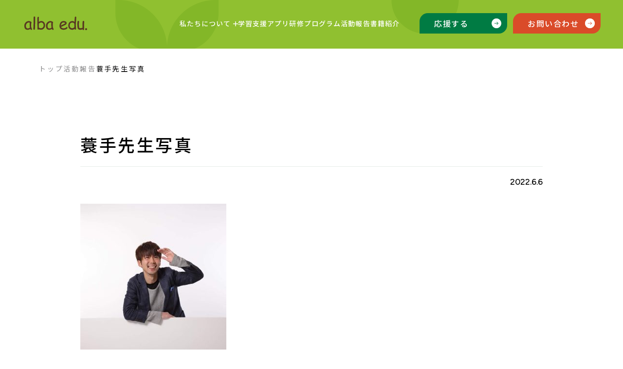

--- FILE ---
content_type: text/html; charset=UTF-8
request_url: https://www.alba-edu.org/books/1st_book/%E8%93%91%E6%89%8B%E5%85%88%E7%94%9F%E5%86%99%E7%9C%9F/
body_size: 9342
content:

<!doctype html>
<html lang="ja">

<head>
  <!-- Global site tag (gtag.js) - Google Analytics -->
  <script async src="https://www.googletagmanager.com/gtag/js?id=UA-122866777-2"></script>
  <script>
  window.dataLayer = window.dataLayer || [];

  function gtag() {
    dataLayer.push(arguments);
  }
  gtag('js', new Date());
  gtag('config', 'UA-122866777-2');
  </script>
  <meta charset="utf-8">
  <meta name="viewport" content="width=device-width,initial-scale=1.0">
  
  <script src="https://code.jquery.com/jquery-3.4.1.min.js"></script>
  <script type="text/javascript" src="https://www.alba-edu.org/js_2025/my.js"></script>
  <script type="text/javascript" src="https://www.alba-edu.org/js_2025/slide.js"></script>
  <link href="/layout.css" rel="stylesheet" type="text/css">
  <link href="https://www.alba-edu.org/css_2023/add.css" rel="stylesheet" type="text/css">
  <link rel="preconnect" href="https://fonts.googleapis.com">
  <link rel="preconnect" href="https://fonts.gstatic.com" crossorigin>
  <link href="https://fonts.googleapis.com/css2?family=Figtree:wght@500;600&family=Noto+Sans+JP:wght@300;400;500&display=swap" rel="stylesheet">
  <link rel="icon" href="https://www.alba-edu.org/favicon.ico">
  	<style>img:is([sizes="auto" i], [sizes^="auto," i]) { contain-intrinsic-size: 3000px 1500px }</style>
  	<style>img:is([sizes="auto" i], [sizes^="auto," i]) { contain-intrinsic-size: 3000px 1500px }</style>
	
		<!-- All in One SEO 4.8.5 - aioseo.com -->
		<title>蓑手先生写真 | 一般社団法人アルバ・エデュ（alba edu.）</title>
	<meta name="robots" content="max-image-preview:large" />
	<meta name="author" content="alba edu."/>
	<link rel="canonical" href="https://www.alba-edu.org/books/1st_book/%e8%93%91%e6%89%8b%e5%85%88%e7%94%9f%e5%86%99%e7%9c%9f/" />
	<meta name="generator" content="All in One SEO (AIOSEO) 4.8.5" />
		<meta property="og:locale" content="ja_JP" />
		<meta property="og:site_name" content="一般社団法人アルバ・エデュ（alba edu.） |" />
		<meta property="og:type" content="article" />
		<meta property="og:title" content="蓑手先生写真 | 一般社団法人アルバ・エデュ（alba edu.）" />
		<meta property="og:url" content="https://www.alba-edu.org/books/1st_book/%e8%93%91%e6%89%8b%e5%85%88%e7%94%9f%e5%86%99%e7%9c%9f/" />
		<meta property="og:image" content="https://www.alba-edu.org/cms/wp-content/uploads/2023/07/albaedu_ogp_re.jpg" />
		<meta property="og:image:secure_url" content="https://www.alba-edu.org/cms/wp-content/uploads/2023/07/albaedu_ogp_re.jpg" />
		<meta property="og:image:width" content="1200" />
		<meta property="og:image:height" content="630" />
		<meta property="article:published_time" content="2022-06-05T22:49:55+00:00" />
		<meta property="article:modified_time" content="2022-06-05T22:49:55+00:00" />
		<meta name="twitter:card" content="summary_large_image" />
		<meta name="twitter:title" content="蓑手先生写真 | 一般社団法人アルバ・エデュ（alba edu.）" />
		<meta name="twitter:image" content="https://www.alba-edu.org/cms/wp-content/uploads/2023/07/albaedu_ogp_re.jpg" />
		<script type="application/ld+json" class="aioseo-schema">
			{"@context":"https:\/\/schema.org","@graph":[{"@type":"BreadcrumbList","@id":"https:\/\/www.alba-edu.org\/books\/1st_book\/%e8%93%91%e6%89%8b%e5%85%88%e7%94%9f%e5%86%99%e7%9c%9f\/#breadcrumblist","itemListElement":[{"@type":"ListItem","@id":"https:\/\/www.alba-edu.org#listItem","position":1,"name":"\u30db\u30fc\u30e0","item":"https:\/\/www.alba-edu.org","nextItem":{"@type":"ListItem","@id":"https:\/\/www.alba-edu.org\/books\/1st_book\/%e8%93%91%e6%89%8b%e5%85%88%e7%94%9f%e5%86%99%e7%9c%9f\/#listItem","name":"\u84d1\u624b\u5148\u751f\u5199\u771f"}},{"@type":"ListItem","@id":"https:\/\/www.alba-edu.org\/books\/1st_book\/%e8%93%91%e6%89%8b%e5%85%88%e7%94%9f%e5%86%99%e7%9c%9f\/#listItem","position":2,"name":"\u84d1\u624b\u5148\u751f\u5199\u771f","previousItem":{"@type":"ListItem","@id":"https:\/\/www.alba-edu.org#listItem","name":"\u30db\u30fc\u30e0"}}]},{"@type":"ItemPage","@id":"https:\/\/www.alba-edu.org\/books\/1st_book\/%e8%93%91%e6%89%8b%e5%85%88%e7%94%9f%e5%86%99%e7%9c%9f\/#itempage","url":"https:\/\/www.alba-edu.org\/books\/1st_book\/%e8%93%91%e6%89%8b%e5%85%88%e7%94%9f%e5%86%99%e7%9c%9f\/","name":"\u84d1\u624b\u5148\u751f\u5199\u771f | \u4e00\u822c\u793e\u56e3\u6cd5\u4eba\u30a2\u30eb\u30d0\u30fb\u30a8\u30c7\u30e5\uff08alba edu.\uff09","inLanguage":"ja","isPartOf":{"@id":"https:\/\/www.alba-edu.org\/#website"},"breadcrumb":{"@id":"https:\/\/www.alba-edu.org\/books\/1st_book\/%e8%93%91%e6%89%8b%e5%85%88%e7%94%9f%e5%86%99%e7%9c%9f\/#breadcrumblist"},"author":{"@id":"https:\/\/www.alba-edu.org\/author\/albaedu_wpdb_gmo\/#author"},"creator":{"@id":"https:\/\/www.alba-edu.org\/author\/albaedu_wpdb_gmo\/#author"},"datePublished":"2022-06-06T07:49:55+09:00","dateModified":"2022-06-06T07:49:55+09:00"},{"@type":"Organization","@id":"https:\/\/www.alba-edu.org\/#organization","name":"\u4e00\u822c\u793e\u56e3\u6cd5\u4eba\u30a2\u30eb\u30d0\u30fb\u30a8\u30c7\u30e5","url":"https:\/\/www.alba-edu.org\/"},{"@type":"Person","@id":"https:\/\/www.alba-edu.org\/author\/albaedu_wpdb_gmo\/#author","url":"https:\/\/www.alba-edu.org\/author\/albaedu_wpdb_gmo\/","name":"alba edu.","image":{"@type":"ImageObject","@id":"https:\/\/www.alba-edu.org\/books\/1st_book\/%e8%93%91%e6%89%8b%e5%85%88%e7%94%9f%e5%86%99%e7%9c%9f\/#authorImage","url":"https:\/\/secure.gravatar.com\/avatar\/0d41f6f2a95bf2c847321036c0040407bb05526a1f08f10b6484a4aa602660b8?s=96&d=mm&r=g","width":96,"height":96,"caption":"alba edu."}},{"@type":"WebSite","@id":"https:\/\/www.alba-edu.org\/#website","url":"https:\/\/www.alba-edu.org\/","name":"\u4e00\u822c\u793e\u56e3\u6cd5\u4eba\u30a2\u30eb\u30d0\u30fb\u30a8\u30c7\u30e5","inLanguage":"ja","publisher":{"@id":"https:\/\/www.alba-edu.org\/#organization"}}]}
		</script>
		<!-- All in One SEO -->

<link rel="alternate" type="application/rss+xml" title="一般社団法人アルバ・エデュ（alba edu.） &raquo; 蓑手先生写真 のコメントのフィード" href="https://www.alba-edu.org/books/1st_book/%e8%93%91%e6%89%8b%e5%85%88%e7%94%9f%e5%86%99%e7%9c%9f/feed/" />
<script type="text/javascript">
/* <![CDATA[ */
window._wpemojiSettings = {"baseUrl":"https:\/\/s.w.org\/images\/core\/emoji\/16.0.1\/72x72\/","ext":".png","svgUrl":"https:\/\/s.w.org\/images\/core\/emoji\/16.0.1\/svg\/","svgExt":".svg","source":{"concatemoji":"https:\/\/www.alba-edu.org\/cms\/wp-includes\/js\/wp-emoji-release.min.js"}};
/*! This file is auto-generated */
!function(s,n){var o,i,e;function c(e){try{var t={supportTests:e,timestamp:(new Date).valueOf()};sessionStorage.setItem(o,JSON.stringify(t))}catch(e){}}function p(e,t,n){e.clearRect(0,0,e.canvas.width,e.canvas.height),e.fillText(t,0,0);var t=new Uint32Array(e.getImageData(0,0,e.canvas.width,e.canvas.height).data),a=(e.clearRect(0,0,e.canvas.width,e.canvas.height),e.fillText(n,0,0),new Uint32Array(e.getImageData(0,0,e.canvas.width,e.canvas.height).data));return t.every(function(e,t){return e===a[t]})}function u(e,t){e.clearRect(0,0,e.canvas.width,e.canvas.height),e.fillText(t,0,0);for(var n=e.getImageData(16,16,1,1),a=0;a<n.data.length;a++)if(0!==n.data[a])return!1;return!0}function f(e,t,n,a){switch(t){case"flag":return n(e,"\ud83c\udff3\ufe0f\u200d\u26a7\ufe0f","\ud83c\udff3\ufe0f\u200b\u26a7\ufe0f")?!1:!n(e,"\ud83c\udde8\ud83c\uddf6","\ud83c\udde8\u200b\ud83c\uddf6")&&!n(e,"\ud83c\udff4\udb40\udc67\udb40\udc62\udb40\udc65\udb40\udc6e\udb40\udc67\udb40\udc7f","\ud83c\udff4\u200b\udb40\udc67\u200b\udb40\udc62\u200b\udb40\udc65\u200b\udb40\udc6e\u200b\udb40\udc67\u200b\udb40\udc7f");case"emoji":return!a(e,"\ud83e\udedf")}return!1}function g(e,t,n,a){var r="undefined"!=typeof WorkerGlobalScope&&self instanceof WorkerGlobalScope?new OffscreenCanvas(300,150):s.createElement("canvas"),o=r.getContext("2d",{willReadFrequently:!0}),i=(o.textBaseline="top",o.font="600 32px Arial",{});return e.forEach(function(e){i[e]=t(o,e,n,a)}),i}function t(e){var t=s.createElement("script");t.src=e,t.defer=!0,s.head.appendChild(t)}"undefined"!=typeof Promise&&(o="wpEmojiSettingsSupports",i=["flag","emoji"],n.supports={everything:!0,everythingExceptFlag:!0},e=new Promise(function(e){s.addEventListener("DOMContentLoaded",e,{once:!0})}),new Promise(function(t){var n=function(){try{var e=JSON.parse(sessionStorage.getItem(o));if("object"==typeof e&&"number"==typeof e.timestamp&&(new Date).valueOf()<e.timestamp+604800&&"object"==typeof e.supportTests)return e.supportTests}catch(e){}return null}();if(!n){if("undefined"!=typeof Worker&&"undefined"!=typeof OffscreenCanvas&&"undefined"!=typeof URL&&URL.createObjectURL&&"undefined"!=typeof Blob)try{var e="postMessage("+g.toString()+"("+[JSON.stringify(i),f.toString(),p.toString(),u.toString()].join(",")+"));",a=new Blob([e],{type:"text/javascript"}),r=new Worker(URL.createObjectURL(a),{name:"wpTestEmojiSupports"});return void(r.onmessage=function(e){c(n=e.data),r.terminate(),t(n)})}catch(e){}c(n=g(i,f,p,u))}t(n)}).then(function(e){for(var t in e)n.supports[t]=e[t],n.supports.everything=n.supports.everything&&n.supports[t],"flag"!==t&&(n.supports.everythingExceptFlag=n.supports.everythingExceptFlag&&n.supports[t]);n.supports.everythingExceptFlag=n.supports.everythingExceptFlag&&!n.supports.flag,n.DOMReady=!1,n.readyCallback=function(){n.DOMReady=!0}}).then(function(){return e}).then(function(){var e;n.supports.everything||(n.readyCallback(),(e=n.source||{}).concatemoji?t(e.concatemoji):e.wpemoji&&e.twemoji&&(t(e.twemoji),t(e.wpemoji)))}))}((window,document),window._wpemojiSettings);
/* ]]> */
</script>
<style id='wp-emoji-styles-inline-css' type='text/css'>

	img.wp-smiley, img.emoji {
		display: inline !important;
		border: none !important;
		box-shadow: none !important;
		height: 1em !important;
		width: 1em !important;
		margin: 0 0.07em !important;
		vertical-align: -0.1em !important;
		background: none !important;
		padding: 0 !important;
	}
</style>
<style id='classic-theme-styles-inline-css' type='text/css'>
/*! This file is auto-generated */
.wp-block-button__link{color:#fff;background-color:#32373c;border-radius:9999px;box-shadow:none;text-decoration:none;padding:calc(.667em + 2px) calc(1.333em + 2px);font-size:1.125em}.wp-block-file__button{background:#32373c;color:#fff;text-decoration:none}
</style>
<style id='global-styles-inline-css' type='text/css'>
:root{--wp--preset--aspect-ratio--square: 1;--wp--preset--aspect-ratio--4-3: 4/3;--wp--preset--aspect-ratio--3-4: 3/4;--wp--preset--aspect-ratio--3-2: 3/2;--wp--preset--aspect-ratio--2-3: 2/3;--wp--preset--aspect-ratio--16-9: 16/9;--wp--preset--aspect-ratio--9-16: 9/16;--wp--preset--color--black: #000000;--wp--preset--color--cyan-bluish-gray: #abb8c3;--wp--preset--color--white: #ffffff;--wp--preset--color--pale-pink: #f78da7;--wp--preset--color--vivid-red: #cf2e2e;--wp--preset--color--luminous-vivid-orange: #ff6900;--wp--preset--color--luminous-vivid-amber: #fcb900;--wp--preset--color--light-green-cyan: #7bdcb5;--wp--preset--color--vivid-green-cyan: #00d084;--wp--preset--color--pale-cyan-blue: #8ed1fc;--wp--preset--color--vivid-cyan-blue: #0693e3;--wp--preset--color--vivid-purple: #9b51e0;--wp--preset--gradient--vivid-cyan-blue-to-vivid-purple: linear-gradient(135deg,rgba(6,147,227,1) 0%,rgb(155,81,224) 100%);--wp--preset--gradient--light-green-cyan-to-vivid-green-cyan: linear-gradient(135deg,rgb(122,220,180) 0%,rgb(0,208,130) 100%);--wp--preset--gradient--luminous-vivid-amber-to-luminous-vivid-orange: linear-gradient(135deg,rgba(252,185,0,1) 0%,rgba(255,105,0,1) 100%);--wp--preset--gradient--luminous-vivid-orange-to-vivid-red: linear-gradient(135deg,rgba(255,105,0,1) 0%,rgb(207,46,46) 100%);--wp--preset--gradient--very-light-gray-to-cyan-bluish-gray: linear-gradient(135deg,rgb(238,238,238) 0%,rgb(169,184,195) 100%);--wp--preset--gradient--cool-to-warm-spectrum: linear-gradient(135deg,rgb(74,234,220) 0%,rgb(151,120,209) 20%,rgb(207,42,186) 40%,rgb(238,44,130) 60%,rgb(251,105,98) 80%,rgb(254,248,76) 100%);--wp--preset--gradient--blush-light-purple: linear-gradient(135deg,rgb(255,206,236) 0%,rgb(152,150,240) 100%);--wp--preset--gradient--blush-bordeaux: linear-gradient(135deg,rgb(254,205,165) 0%,rgb(254,45,45) 50%,rgb(107,0,62) 100%);--wp--preset--gradient--luminous-dusk: linear-gradient(135deg,rgb(255,203,112) 0%,rgb(199,81,192) 50%,rgb(65,88,208) 100%);--wp--preset--gradient--pale-ocean: linear-gradient(135deg,rgb(255,245,203) 0%,rgb(182,227,212) 50%,rgb(51,167,181) 100%);--wp--preset--gradient--electric-grass: linear-gradient(135deg,rgb(202,248,128) 0%,rgb(113,206,126) 100%);--wp--preset--gradient--midnight: linear-gradient(135deg,rgb(2,3,129) 0%,rgb(40,116,252) 100%);--wp--preset--font-size--small: 13px;--wp--preset--font-size--medium: 20px;--wp--preset--font-size--large: 36px;--wp--preset--font-size--x-large: 42px;--wp--preset--spacing--20: 0.44rem;--wp--preset--spacing--30: 0.67rem;--wp--preset--spacing--40: 1rem;--wp--preset--spacing--50: 1.5rem;--wp--preset--spacing--60: 2.25rem;--wp--preset--spacing--70: 3.38rem;--wp--preset--spacing--80: 5.06rem;--wp--preset--shadow--natural: 6px 6px 9px rgba(0, 0, 0, 0.2);--wp--preset--shadow--deep: 12px 12px 50px rgba(0, 0, 0, 0.4);--wp--preset--shadow--sharp: 6px 6px 0px rgba(0, 0, 0, 0.2);--wp--preset--shadow--outlined: 6px 6px 0px -3px rgba(255, 255, 255, 1), 6px 6px rgba(0, 0, 0, 1);--wp--preset--shadow--crisp: 6px 6px 0px rgba(0, 0, 0, 1);}:where(.is-layout-flex){gap: 0.5em;}:where(.is-layout-grid){gap: 0.5em;}body .is-layout-flex{display: flex;}.is-layout-flex{flex-wrap: wrap;align-items: center;}.is-layout-flex > :is(*, div){margin: 0;}body .is-layout-grid{display: grid;}.is-layout-grid > :is(*, div){margin: 0;}:where(.wp-block-columns.is-layout-flex){gap: 2em;}:where(.wp-block-columns.is-layout-grid){gap: 2em;}:where(.wp-block-post-template.is-layout-flex){gap: 1.25em;}:where(.wp-block-post-template.is-layout-grid){gap: 1.25em;}.has-black-color{color: var(--wp--preset--color--black) !important;}.has-cyan-bluish-gray-color{color: var(--wp--preset--color--cyan-bluish-gray) !important;}.has-white-color{color: var(--wp--preset--color--white) !important;}.has-pale-pink-color{color: var(--wp--preset--color--pale-pink) !important;}.has-vivid-red-color{color: var(--wp--preset--color--vivid-red) !important;}.has-luminous-vivid-orange-color{color: var(--wp--preset--color--luminous-vivid-orange) !important;}.has-luminous-vivid-amber-color{color: var(--wp--preset--color--luminous-vivid-amber) !important;}.has-light-green-cyan-color{color: var(--wp--preset--color--light-green-cyan) !important;}.has-vivid-green-cyan-color{color: var(--wp--preset--color--vivid-green-cyan) !important;}.has-pale-cyan-blue-color{color: var(--wp--preset--color--pale-cyan-blue) !important;}.has-vivid-cyan-blue-color{color: var(--wp--preset--color--vivid-cyan-blue) !important;}.has-vivid-purple-color{color: var(--wp--preset--color--vivid-purple) !important;}.has-black-background-color{background-color: var(--wp--preset--color--black) !important;}.has-cyan-bluish-gray-background-color{background-color: var(--wp--preset--color--cyan-bluish-gray) !important;}.has-white-background-color{background-color: var(--wp--preset--color--white) !important;}.has-pale-pink-background-color{background-color: var(--wp--preset--color--pale-pink) !important;}.has-vivid-red-background-color{background-color: var(--wp--preset--color--vivid-red) !important;}.has-luminous-vivid-orange-background-color{background-color: var(--wp--preset--color--luminous-vivid-orange) !important;}.has-luminous-vivid-amber-background-color{background-color: var(--wp--preset--color--luminous-vivid-amber) !important;}.has-light-green-cyan-background-color{background-color: var(--wp--preset--color--light-green-cyan) !important;}.has-vivid-green-cyan-background-color{background-color: var(--wp--preset--color--vivid-green-cyan) !important;}.has-pale-cyan-blue-background-color{background-color: var(--wp--preset--color--pale-cyan-blue) !important;}.has-vivid-cyan-blue-background-color{background-color: var(--wp--preset--color--vivid-cyan-blue) !important;}.has-vivid-purple-background-color{background-color: var(--wp--preset--color--vivid-purple) !important;}.has-black-border-color{border-color: var(--wp--preset--color--black) !important;}.has-cyan-bluish-gray-border-color{border-color: var(--wp--preset--color--cyan-bluish-gray) !important;}.has-white-border-color{border-color: var(--wp--preset--color--white) !important;}.has-pale-pink-border-color{border-color: var(--wp--preset--color--pale-pink) !important;}.has-vivid-red-border-color{border-color: var(--wp--preset--color--vivid-red) !important;}.has-luminous-vivid-orange-border-color{border-color: var(--wp--preset--color--luminous-vivid-orange) !important;}.has-luminous-vivid-amber-border-color{border-color: var(--wp--preset--color--luminous-vivid-amber) !important;}.has-light-green-cyan-border-color{border-color: var(--wp--preset--color--light-green-cyan) !important;}.has-vivid-green-cyan-border-color{border-color: var(--wp--preset--color--vivid-green-cyan) !important;}.has-pale-cyan-blue-border-color{border-color: var(--wp--preset--color--pale-cyan-blue) !important;}.has-vivid-cyan-blue-border-color{border-color: var(--wp--preset--color--vivid-cyan-blue) !important;}.has-vivid-purple-border-color{border-color: var(--wp--preset--color--vivid-purple) !important;}.has-vivid-cyan-blue-to-vivid-purple-gradient-background{background: var(--wp--preset--gradient--vivid-cyan-blue-to-vivid-purple) !important;}.has-light-green-cyan-to-vivid-green-cyan-gradient-background{background: var(--wp--preset--gradient--light-green-cyan-to-vivid-green-cyan) !important;}.has-luminous-vivid-amber-to-luminous-vivid-orange-gradient-background{background: var(--wp--preset--gradient--luminous-vivid-amber-to-luminous-vivid-orange) !important;}.has-luminous-vivid-orange-to-vivid-red-gradient-background{background: var(--wp--preset--gradient--luminous-vivid-orange-to-vivid-red) !important;}.has-very-light-gray-to-cyan-bluish-gray-gradient-background{background: var(--wp--preset--gradient--very-light-gray-to-cyan-bluish-gray) !important;}.has-cool-to-warm-spectrum-gradient-background{background: var(--wp--preset--gradient--cool-to-warm-spectrum) !important;}.has-blush-light-purple-gradient-background{background: var(--wp--preset--gradient--blush-light-purple) !important;}.has-blush-bordeaux-gradient-background{background: var(--wp--preset--gradient--blush-bordeaux) !important;}.has-luminous-dusk-gradient-background{background: var(--wp--preset--gradient--luminous-dusk) !important;}.has-pale-ocean-gradient-background{background: var(--wp--preset--gradient--pale-ocean) !important;}.has-electric-grass-gradient-background{background: var(--wp--preset--gradient--electric-grass) !important;}.has-midnight-gradient-background{background: var(--wp--preset--gradient--midnight) !important;}.has-small-font-size{font-size: var(--wp--preset--font-size--small) !important;}.has-medium-font-size{font-size: var(--wp--preset--font-size--medium) !important;}.has-large-font-size{font-size: var(--wp--preset--font-size--large) !important;}.has-x-large-font-size{font-size: var(--wp--preset--font-size--x-large) !important;}
:where(.wp-block-post-template.is-layout-flex){gap: 1.25em;}:where(.wp-block-post-template.is-layout-grid){gap: 1.25em;}
:where(.wp-block-columns.is-layout-flex){gap: 2em;}:where(.wp-block-columns.is-layout-grid){gap: 2em;}
:root :where(.wp-block-pullquote){font-size: 1.5em;line-height: 1.6;}
</style>
<link rel='stylesheet' id='contact-form-7-css' href='https://www.alba-edu.org/cms/wp-content/plugins/contact-form-7/includes/css/styles.css' type='text/css' media='all' />
<link rel="https://api.w.org/" href="https://www.alba-edu.org/wp-json/" /><link rel="alternate" title="JSON" type="application/json" href="https://www.alba-edu.org/wp-json/wp/v2/media/2965" /><link rel="EditURI" type="application/rsd+xml" title="RSD" href="https://www.alba-edu.org/cms/xmlrpc.php?rsd" />
<link rel='shortlink' href='https://www.alba-edu.org/?p=2965' />
<link rel="alternate" title="oEmbed (JSON)" type="application/json+oembed" href="https://www.alba-edu.org/wp-json/oembed/1.0/embed?url=https%3A%2F%2Fwww.alba-edu.org%2Fbooks%2F1st_book%2F%25e8%2593%2591%25e6%2589%258b%25e5%2585%2588%25e7%2594%259f%25e5%2586%2599%25e7%259c%259f%2F" />
<link rel="alternate" title="oEmbed (XML)" type="text/xml+oembed" href="https://www.alba-edu.org/wp-json/oembed/1.0/embed?url=https%3A%2F%2Fwww.alba-edu.org%2Fbooks%2F1st_book%2F%25e8%2593%2591%25e6%2589%258b%25e5%2585%2588%25e7%2594%259f%25e5%2586%2599%25e7%259c%259f%2F&#038;format=xml" />
<script type="text/javascript">
	window._se_plugin_version = '8.1.9';
</script>




  
<style>
@media only screen and (max-width: 767px) {
    #index #index04 .list li:first-child a .img {
        background-size: auto 100%;
        background-color: #e9f2ed;
    }
    #index #index04 .list li:last-child a .img {
        background-size: 100%;
    }
}
</style>

</head>

<body id="top">
<section id="news" class="subPage">
<header class="header short">

      <h1 class="h1"><a href="/"><img src="https://www.alba-edu.org/img_2023/logo.svg" alt="alba edu"></a></h1>

      <div id="header_nav">
        <ul>
          <li class="h_n_about_li">
            <span class="h_n_about">私たちについて
<svg class="h_n_about_icon-plus" width="10" height="10" viewBox="0 0 10 10" fill="none" xmlns="http://www.w3.org/2000/svg">
  <path d="M0 5H10" stroke="currentColor" stroke-width="1.5"/>
  <path d="M5 0L5 10" stroke="currentColor" stroke-width="1.5"/>
</svg>

              <span class="border"></span>
            </span>
            <div class="menu_box">
              <div class="inner">
                <ul>
                  <li><a href="/aboutus/">アルバ・エデュとは</a></li>
                  <li><a href="/message/">代表紹介・メッセージ</a></li>
                  <li><a href="/overview/">団体概要</a></li>
                </ul>
              </div>
            </div>
          </li>
          <li><a href="/speakstar/">学習支援アプリ<span class="border"></span></a></li>
          <li><a href="/training/">研修プログラム<span class="border"></span></a></li>
          <li><a href="/activities/">活動報告<span class="border"></span></a></li>
          <li><a href="/books/">書籍紹介<span class="border"></span></a></li>
        </ul>
      </div>

      <a href="/support/" class="h_support"><span>応援する</span></a>
      <a href="/contact/" class="contact"><span>お問い合わせ</span></a>

      <div id="f_menu" class="menu"><span>Menu</span><div class="close">Close</div></div>
      
      <nav>
        <div class="overflow">
          <div class="wrap">
            <div class="left">
              <ul class="nav spNone">
                <li><a href="/">トップ</a></li>
                <li><a class="children" href="javascript:void(0);">私たちについて</a>
                  <ul class="child">
                    <li><a href="/aboutus/">-アルバ・エデュとは</a></li>
                    <li><a href="/message/">-代表紹介・メッセージ</a></li>
                    <li><a href="/overview/">-団体概要</a></li>
                  </ul>
                </li>

                <li><a href="/speakstar/">学習支援アプリ</a></li>
                <li><a href="/training/">研修プログラム</a></li>
              </ul>
              <ul class="nav pcNone">
                <li><a href="/">トップ</a></li>
                <li><span class="children_menu">私たちについて</span></li>
                    <li class="child"><a href="/aboutus/">-アルバ・エデュとは</a></li>
                    <li class="child"><a href="/message/">-代表紹介・メッセージ</a></li>
                    <li class="child"><a href="/overview/">-団体概要</a></li>
                <li><a href="/speakstar/">学習支援アプリ</a></li>
                <li><a href="/training/">研修プログラム</a></li>
                <li><a href="/activities/">活動報告</a></li>
                <li><a href="/books/">書籍紹介</a></li>
                <li><a href="/news/">採用情報</a></li>
              </ul>
              <ul class="nav spNone">
                <li><a href="/activities/">活動報告</a></li>
                <li><a href="/books/">書籍紹介</a></li>
                <li><a href="/tags/recruit/">採用情報</a></li>
              </ul>
            </div>
              <ul class="nav rec_nav_h pcNone spNone">
                  <li class="pcNone "><a href="/tags/recruit/">採用情報</a></li>
              </ul>
<style>
.header_x {
    fill: #fff;
    cursor: pointer;
    pointer-events: fill;
    transition: all 0.3s ease;
}

.header_x_li a:hover .header_x {
    fill: #007B43;
}
</style>
            <div class="right">
              <ul class="nav2">
                <li><a href="/support/" class="cm_link green"><span>応援する</span></a></li>
                <li><a href="/contact/" class="cm_link"><span>お問い合わせ</span></a></li>
              </ul>
              <ul class="sns">
                <li><a href="https://www.facebook.com/albaedu.whynotspeakup/" target="_blank" rel="noopener"><svg><use href="/img_2023/_facebook.svg#facebook"></use></svg></a></li>

            <li class="header_x_li"><a href="https://x.com/albaedu_speakup" target="_blank" rel="noopener">

<svg xmlns="http://www.w3.org/2000/svg" shape-rendering="geometricPrecision" text-rendering="geometricPrecision" image-rendering="optimizeQuality" fill-rule="evenodd" clip-rule="evenodd" viewBox="0 0 512 462.799"><path fill-rule="nonzero" d="M403.229 0h78.506L310.219 196.04 512 462.799H354.002L230.261 301.007 88.669 462.799h-78.56l183.455-209.683L0 0h161.999l111.856 147.88L403.229 0zm-27.556 415.805h43.505L138.363 44.527h-46.68l283.99 371.278z" class="header_x"></path></svg>



                </a></li><li><a href="https://www.youtube.com/channel/UCR-F4mXuI7eIxqgP4mx_bBw/featured" target="_blank" rel="noopener"><svg><use href="/img_2023/_youtube.svg#youtube"></use></svg></a></li>
                <li><a href="https://www.instagram.com/alba.edu.speakup/" target="_blank" rel="noopener"><svg><use href="/img_2023/_instagram.svg#instagram"></use></svg></a></li>
              </ul>
            </div>
          </div>


        <div class="foot">
          <address>〒112-0013　<br class="pcNone">東京都文京区音羽1-17-11 花和ビル308</address>
          <a href="https://www.nippon-foundation.or.jp/" target="_blank" rel="noopener"><img src="/img_2023/tnf.svg" alt="THE NIPPON FOUNDATION"></a>
        </div>


        </div>

			</nav>



  </header>



<ul class="pan">
        <li><a href="/">トップ</a></li>
        <li><a href="/activities/">活動報告</a></li>
				<li>蓑手先生写真</li>
		</ul>

    <div class="contents">
      <div class="post">
        <h1>蓑手先生写真<span class="date">2022.6.6</span></h1>
        <p class="attachment"><a href='https://www.alba-edu.org/cms/wp-content/uploads/2022/06/5299d88a360605fe4f6f3d4f0b5969fb.jpg'><img fetchpriority="high" decoding="async" width="300" height="300" src="https://www.alba-edu.org/cms/wp-content/uploads/2022/06/5299d88a360605fe4f6f3d4f0b5969fb-300x300.jpg" class="attachment-medium size-medium" alt="" srcset="https://www.alba-edu.org/cms/wp-content/uploads/2022/06/5299d88a360605fe4f6f3d4f0b5969fb-300x300.jpg 300w, https://www.alba-edu.org/cms/wp-content/uploads/2022/06/5299d88a360605fe4f6f3d4f0b5969fb-150x150.jpg 150w, https://www.alba-edu.org/cms/wp-content/uploads/2022/06/5299d88a360605fe4f6f3d4f0b5969fb.jpg 750w" sizes="(max-width: 300px) 100vw, 300px" /></a></p>
      </div>

    </div>





    <div class="speakUp">
      <div class="inner">
      <h2><span class="en"><img src="https://www.alba-edu.org/img_2025/whynotspearup_text.svg" alt=""></span><span class="jp">すべての子どもたち・若者たちが<br>話す力、生きる力を育む仕組みを作る</span></h2>
      <ul class="list">

      <li><a href="https://www.alba-edu.org/tags/%e4%b8%ad%e6%95%99%e5%af%a9/">中教審</a></li><li><a href="https://www.alba-edu.org/tags/tag-app-implement/">アプリ導入</a></li><li><a href="https://www.alba-edu.org/tags/tag-app/">アプリ</a></li><li><a href="https://www.alba-edu.org/tags/%e7%94%9f%e6%88%90ai/">生成AI</a></li><li><a href="https://www.alba-edu.org/tags/recruit/">採用情報</a></li><li><a href="https://www.alba-edu.org/tags/%e3%82%a4%e3%83%99%e3%83%b3%e3%83%88/">イベント</a></li><li><a href="https://www.alba-edu.org/tags/presentation/">プレゼン</a></li><li><a href="https://www.alba-edu.org/tags/reskilling/">リスキリング</a></li><li><a href="https://www.alba-edu.org/tags/selfefficacy/">自己効力感</a></li><li><a href="https://www.alba-edu.org/tags/confident/">自信がつく</a></li><li><a href="https://www.alba-edu.org/tags/research/">探究</a></li><li><a href="https://www.alba-edu.org/tags/careereducation/">キャリア教育</a></li><li><a href="https://www.alba-edu.org/tags/sdgs/">社会課題・SDGs</a></li><li><a href="https://www.alba-edu.org/tags/interviewpreparation/">面接対策</a></li><li><a href="https://www.alba-edu.org/tags/ict/">ICT教育</a></li><li><a href="https://www.alba-edu.org/tags/interview/">インタビュー</a></li><li><a href="https://www.alba-edu.org/tags/lecture/">講演</a></li><li><a href="https://www.alba-edu.org/tags/online/">オンライン</a></li><li><a href="https://www.alba-edu.org/tags/sport/">スポーツ</a></li><li><a href="https://www.alba-edu.org/tags/movie/">動画</a></li> 
      </ul>
      </div>
    </div>

<footer>
			<div class="top"><a href="#top"><img src="https://www.alba-edu.org/img_2023/top.svg" alt="top"></a></div>
      <div class="box">
        <div class="left">
          <div class="logo"><a href="/"><img src="https://www.alba-edu.org/img_2023/_logo.svg" alt="alba edu"></a></div>
<div class="cm_flex">
            <ul class="nav">
              <li><a href="/">トップ</a></li>
              <li><span class="children gr">私たちについて</span>
                <ul class="child gr_b">
                  <li><a href="/aboutus/">-アルバ・エデュとは</a></li>
                  <li><a href="/message/">-代表紹介・メッセージ</a></li>
                  <li><a href="/overview/">-団体概要</a></li>
                </ul>
              </li>
            </ul>
            <ul class="nav">
              <li><a href="/speakstar/">学習支援アプリ</a></li>
              <li><a href="/training/">研修プログラム</a></li>
              <li><a href="/activities/">活動報告</a></li>
            </ul>
            <ul class="nav">
              <li><a href="/books/">書籍紹介</a></li>
              <li><a href="/tags/recruit/">採用情報</a></li>
            </ul>
          </div>

          <div class="footer_donor">
            <a href="/support/" class="h_support"><span>応援する</span></a>
          </div>

<style>
.footer_x {
    fill: #000;
    cursor: pointer;
    pointer-events: fill;
    transition: all 0.3s ease;
}

.footer_x_li a:hover .footer_x {
    fill: #90C030;
}
</style>


          
        </div>
        <div class="right">
          <h2>Contact</h2>
          <a href="/contact/" class="cm_link2">お問い合わせフォーム<span class="border"></span></a>
          <p>アルバ・エデュへのモデル授業依頼、講演依頼、その他のお問い合わせなど下記フォームからお問い合わせをお願いいたします。<br>内容ご確認後、3営業日以内にお返事させていただきます。</p>
          <address><strong>一般社団法人アルバ・エデュ</strong>〒112-0013<br>東京都文京区音羽1-17-11 花和ビル308</address>
        </div>
        <div class="pcNone">
          <ul class="sns">
            <li><a href="https://www.facebook.com/albaedu.whynotspeakup/" target="_blank"><svg><use href="/img_2023/_facebook.svg#facebook"></use></svg></a></li>
            <li class="footer_x_li"><a href="https://x.com/albaedu_speakup" target="_blank"><svg fill="none" height="2260" width="2500" xmlns="http://www.w3.org/2000/svg" viewBox="0.254 0.25 500 451.95400000000006"><path d="M394.033.25h76.67L303.202 191.693l197.052 260.511h-154.29L225.118 294.205 86.844 452.204H10.127l179.16-204.77L.254.25H158.46l109.234 144.417zm-26.908 406.063h42.483L135.377 43.73h-45.59z" class="footer_x"/></svg></a></li>

            <li><a href="https://www.youtube.com/channel/UCR-F4mXuI7eIxqgP4mx_bBw/featured" target="_blank"><svg><use href="/img_2023/_youtube.svg#youtube"></use></svg></a></li>
            <li><a href="https://www.instagram.com/alba.edu.speakup/" target="_blank"><svg><use href="/img_2023/_instagram.svg#instagram"></use></svg></a></li>
          </ul>
         <ul class="nav2">
              <li><a href="/privacy/">プライバシーポリシー</a></li>
              <li><a href="/sitemap/">サイトマップ</a></li>
          </ul>
        </div>

    </div>

<div class="foot_u2">
  
         <ul class="nav2">
              <li><a href="/privacy/">プライバシーポリシー</a></li>
              <li><a href="/sitemap/">サイトマップ</a></li>
          </ul>

                    <ul class="sns">
            <li><a href="https://www.facebook.com/albaedu.whynotspeakup/" target="_blank"><svg><use href="/img_2023/_facebook.svg#facebook"></use></svg></a></li>
            <li class="footer_x_li"><a href="https://x.com/albaedu_speakup" target="_blank"><svg fill="none" height="2260" width="2500" xmlns="http://www.w3.org/2000/svg" viewBox="0.254 0.25 500 451.95400000000006"><path d="M394.033.25h76.67L303.202 191.693l197.052 260.511h-154.29L225.118 294.205 86.844 452.204H10.127l179.16-204.77L.254.25H158.46l109.234 144.417zm-26.908 406.063h42.483L135.377 43.73h-45.59z" class="footer_x"/></svg></a></li>
            <li><a href="https://www.youtube.com/channel/UCR-F4mXuI7eIxqgP4mx_bBw/featured" target="_blank"><svg><use href="/img_2023/_youtube.svg#youtube"></use></svg></a></li>
            <li><a href="https://www.instagram.com/alba.edu.speakup/" target="_blank"><svg><use href="/img_2023/_instagram.svg#instagram"></use></svg></a></li>
          </ul>
</div>


      <div class="foot">
        <p class="copy">Copyright 2025 alba edu. All rights reserved.</p>
        <a href="https://www.nippon-foundation.or.jp/" target="_blank"><img src="/img_2023/tnf.svg" alt="THE NIPPON FOUNDATION"></a>
      </div>
    </footer>
  </section>
  <div class="ua pcNone"></div>
  <!-- // #index -->
<script type="speculationrules">
{"prefetch":[{"source":"document","where":{"and":[{"href_matches":"\/*"},{"not":{"href_matches":["\/cms\/wp-*.php","\/cms\/wp-admin\/*","\/cms\/wp-content\/uploads\/*","\/cms\/wp-content\/*","\/cms\/wp-content\/plugins\/*","\/cms\/wp-content\/themes\/alba-edu\/*","\/*\\?(.+)"]}},{"not":{"selector_matches":"a[rel~=\"nofollow\"]"}},{"not":{"selector_matches":".no-prefetch, .no-prefetch a"}}]},"eagerness":"conservative"}]}
</script>
<script>
document.addEventListener('wpcf7mailsent', function(event) {
  location = '/contact/thanks/';
}, false );
</script><script type="text/javascript" src="https://www.alba-edu.org/cms/wp-includes/js/dist/hooks.min.js" id="wp-hooks-js"></script>
<script type="text/javascript" src="https://www.alba-edu.org/cms/wp-includes/js/dist/i18n.min.js" id="wp-i18n-js"></script>
<script type="text/javascript" id="wp-i18n-js-after">
/* <![CDATA[ */
wp.i18n.setLocaleData( { 'text direction\u0004ltr': [ 'ltr' ] } );
/* ]]> */
</script>
<script type="text/javascript" src="https://www.alba-edu.org/cms/wp-content/plugins/contact-form-7/includes/swv/js/index.js" id="swv-js"></script>
<script type="text/javascript" id="contact-form-7-js-translations">
/* <![CDATA[ */
( function( domain, translations ) {
	var localeData = translations.locale_data[ domain ] || translations.locale_data.messages;
	localeData[""].domain = domain;
	wp.i18n.setLocaleData( localeData, domain );
} )( "contact-form-7", {"translation-revision-date":"2025-08-05 08:50:03+0000","generator":"GlotPress\/4.0.1","domain":"messages","locale_data":{"messages":{"":{"domain":"messages","plural-forms":"nplurals=1; plural=0;","lang":"ja_JP"},"This contact form is placed in the wrong place.":["\u3053\u306e\u30b3\u30f3\u30bf\u30af\u30c8\u30d5\u30a9\u30fc\u30e0\u306f\u9593\u9055\u3063\u305f\u4f4d\u7f6e\u306b\u7f6e\u304b\u308c\u3066\u3044\u307e\u3059\u3002"],"Error:":["\u30a8\u30e9\u30fc:"]}},"comment":{"reference":"includes\/js\/index.js"}} );
/* ]]> */
</script>
<script type="text/javascript" id="contact-form-7-js-before">
/* <![CDATA[ */
var wpcf7 = {
    "api": {
        "root": "https:\/\/www.alba-edu.org\/wp-json\/",
        "namespace": "contact-form-7\/v1"
    }
};
/* ]]> */
</script>
<script type="text/javascript" src="https://www.alba-edu.org/cms/wp-content/plugins/contact-form-7/includes/js/index.js" id="contact-form-7-js"></script>

</body>
</html>

--- FILE ---
content_type: image/svg+xml
request_url: https://www.alba-edu.org/img_2023/arw-g_h.svg
body_size: 151
content:
<svg width="21" height="20" viewBox="0 0 21 20" fill="none" xmlns="http://www.w3.org/2000/svg">
<rect x="0.5" width="20" height="20" rx="10" fill="white"/>
<path d="M6.18506 10H13.9751" stroke="#007B43" stroke-miterlimit="10"/>
<path d="M11.415 13.1638L10.885 12.6038L13.675 10.0038L10.885 7.41375L11.415 6.84375L14.815 10.0038L11.415 13.1638Z" fill="#007B43"/>
</svg>


--- FILE ---
content_type: application/javascript
request_url: https://www.alba-edu.org/js_2025/slide.js
body_size: 2303
content:
var wW = $(window).width();
var wH = $(window).height();

$(window).bind('load',function(){

	$('.slide_loop').each(function(){
		var tt = $(this);
		setSlide(tt);
	});

	function setSlide(tt){
		//var tt = $(this);
		var t = 0;
		var l = tt.find('.image li').length;
		var w; //セルの大きさ
		var w2;
		var w3;
		var h = 0;
		var h2;
		if ($('.ua').css('display') == 'none') {
			var col = tt.data('col');
		}else{
			var col = tt.data('spcol');
		}
		var type = tt.data('type'); //1：左寄せ
		if(type != 1){
			var leftL = (col-1)/2;
		}else{
			var leftL = 0;
		}
		var thum = tt.data('thum'); //1：あり
		var speed = tt.data('speed'); //速度
		var status = 0; //動作の可否
		var auto = tt.data('auto'); //自動スライド
		var loop = tt.data('loop'); //ループ
		var margin = tt.data('margin'); //幅にマージンを含めるか 0含めない、1含める
		var offset = 0;//オフセット：左の個数 (col-1)/2
		var hideLength = (l-col)//隠れている個数
		var html = ''; //サムネイルHTML
		var center = 0; //中央の番号
		var num = 0;
		var prev = 0;
		var prev2 = 0;
		var enable = 0;

		var origin = tt.data('origin'); //独自カスタム用

		//init
		setInit();

		//tt.find('.image li:eq(0)').addClass('first');

		$(window).bind('resize',function(){
			tt.off();
			tt.find('.mask').attr('style','');
			tt.find('.image').attr('style','');
			tt.find('.image li').attr('style','');
			setInit();
		});

		//ID付加
		for (var i = 0; i < l; i++) {
			tt.find('.image li:eq('+i+')').attr('data-num',i);
		}

		//最初のブロックをセンターに持ってくる
		if(type != 1){
			for (var i = 0; i < leftL; i++) {
				last = tt.find('.image li:eq('+(l-1)+')');
				tt.find('.image').prepend(last);
			}
		}

		if(hideLength >= 0){//スライドが必要

			if(hideLength == 0){
				for(var i=0;i<l;i++){
					first = tt.find('.image li:eq(0)');
					tt.find('.image').append(first);
				}
				l = tt.find('.image li').length;
				tt.find('.image').css({'left':offset});
			}

			//サムネイル追加
			if(thum == 1){
				for(var i=0;i<l;i++){
					html += '<li data-num="'+i+'"><span></span></li>';
				}
				tt.append('<ul class="thum">'+html+'</ul>');
			}

			setCenter();

			setTimeout(function(){
				tt.addClass('show');
				//tt.find('.mask').addClass('show');
				tt.find('.thum').addClass('show');
				tt.find('.prev,.next').addClass('show');
				setTimeout(function(){
					if ($('.ua').css('display') == 'none') {
						if(auto != 1){
							setTimer();
						}
					}
				},250);
			},250);
		}else{//スライドが不要
			tt.addClass('center');
			tt.find('.mask').attr('style','').addClass('show');
			tt.find('.image').attr('style','');
			tt.find('.image li').attr('style','');
		}

		function setInit(){
			w = tt.find('.image li').width(); //セルの大きさ
			w2 = w*l;
			w3 = tt.find('.mask').width();

			h = 0;
			for(var i=0;i<l;i++){
				thisH = tt.find('.image li:eq('+i+')').height();
				h = Math.max(h,thisH);
			}
			h = h+2;
			//h = tt.find('.image li').height()+1; //セルの大きさ
			//h2 = tt.find('.image li .img').height();

			if(type != 1){
				offset = ((w3-w)/2) - (w*leftL);//オフセット：左の個数 (col-1)/2
			}

			if(loop == 1){
				slidePN();
			}

			tt.find('.mask').css({'height':h});
			tt.find('.image').css({'width':w2,'height':h,'left':offset});
			tt.find('.image li').css({'width':w,'height':h,});
		}

		function setCenter(){
			tt.find('.image li').removeClass('center');
			tt.find('.thum li').removeClass('center');
			for (var i = 0; i < l; i++) {
				num = tt.find('.image li:eq('+i+')').data('num');
				if(num == center){
					tt.find('.image li:eq('+i+')').addClass('center');
				}
			}
			for (var i = 0; i < l; i++) {
				num = tt.find('.thum li:eq('+i+')').data('num');
				if(num == center){
					tt.find('.thum li:eq('+i+')').addClass('center');
				}
			}
		}

		//////////////////////////////////////////////////////////////スマホ-->
		if ($('.ua').css('display') == 'block') {

			var touchStartX;
			var touchStartY;
			var touchMoveX;
			var touchMoveY;

			tt.find('.mask').bind('touchstart', function() {
				//event.preventDefault();
				touchStartX = event.touches[0].pageX;
				touchStartY = event.touches[0].pageY;
				touchMoveX = 0;
				touchMoveY = 0;
			});

			tt.find('.mask').bind('touchmove', function() {
				//event.preventDefault();
				touchMoveX = event.changedTouches[0].pageX;
				touchMoveY = event.changedTouches[0].pageY;
				moveRate = (touchStartX - touchMoveX) / (touchStartY - touchMoveY);
				if(moveRate > Math.tan(15 * Math.PI/180)) {
					event.preventDefault();
				}
			});

			tt.find('.mask').bind('touchend', function() {
				enable = 1;
				// 移動量の判定
				if (!touchMoveX) {
					touchMoveX = touchStartX;
				}
				if (!touchMoveY) {
					touchMoveY = touchStartY;
					var moveY = 0;
				} else {
					var moveY = Math.abs(touchStartY - touchMoveY);
				}
				if (touchStartX > touchMoveX) {
					if (touchStartX > (touchMoveX + (4 * 12))) {
						//右から左に指が移動した場合
						clearTimeout(t);
						tt.find('.image').addClass('active');
						slideLeft();
					} else {
						if (moveY < 4 * 12) {
							var goUrl = $(event.target).closest('a').attr('href');
							if (goUrl != undefined) {
								window.location.href = goUrl;
							}
						}
					}
				} else if (touchStartX < touchMoveX) {
					if ((touchStartX + (4 * 12)) < touchMoveX) {
						//左から右に指が移動した場合
						clearTimeout(t);
						tt.find('.image').addClass('active');
						slideRight();
					} else {
						if (moveY < 4 * 12) {
							var goUrl = $(event.target).closest('a').attr('href');
							if (goUrl != undefined) {
								window.location.href = goUrl;
							}
						}
					}
				} else {
					if (moveY < 4 * 12) {
						var goUrl = $(event.target).closest('a').attr('href');
						if (goUrl != undefined) {
							window.location.href = goUrl;
						}
					}
				}
			});
		}
		//////////////////////////////////////////////////////////////-->スマホ

		function setTimer(){
			t = setTimeout(function(){
				slideLeft();
			},speed);
		}

		tt.find('.thum li').mousedown(function(){
			enable = 1;
			clearTimeout(t);
			if(status == 0){
				center = $(this).data('num');
				setCenter();

				//前にあるスライドの数を計算する
				var prev = $(this).prevAll().length;
				for(var i=0;i<l;i++){
					num = tt.find('.image li:eq('+i+')').data('num');
					if(num == prev){
						prev2 = tt.find('.image li:eq('+i+')').prevAll().length;
					}
				}
				if((prev2-leftL) > 0){
					tt.find('.image').addClass('active');
					tt.find('.image').css({'left':offset-(w*(prev2-leftL))});
					setTimeout(function(){
						tt.find('.image').removeClass('active');
						for(var i=0;i<(prev2-leftL);i++){
							first = tt.find('.image li:eq(0)');
							tt.find('.image').css({'left':offset});
							tt.find('.image').append(first);
							status = 0;
						}
					},500);
				}else{
					for(var i=0;i<(-1*(prev2-leftL));i++){
						last = tt.find('.image li:eq('+(l-1)+')');
						tt.find('.image').prepend(last);
					}
					tt.find('.image').css({'left':offset-(w*(-1*(prev2-leftL)))});

					setTimeout(function(){
						tt.find('.image').addClass('active');
						tt.find('.image').css({'left':offset});
						setTimeout(function(){
							tt.find('.image').removeClass('active');
							status = 0;
						},500);
					},25);
				}
			}
		});

		tt.find('.prev').mousedown(function(){
			enable = 1;
			clearTimeout(t);
			if(status == 0){
				slideRight();
			}
		});

		tt.find('.next').mousedown(function(){
			enable = 1;
			clearTimeout(t);
			if(status == 0){
				slideLeft();
				if(origin == 1){//prev表示
					tt.find('.prev').addClass('show2');
				}
			}
		});

		function slideRight(){
			status = 1;
			//centerの番号を変更
			center--;
			if(center <= -1){
				if(loop == 1){
					center = 0;
				}else{
					center = (l-1);
				}
			}
			setCenter();

			if(loop == 1){
				slidePN();
				tt.find('.image').addClass('active');
				tt.find('.image').css({'left':offset-(w*center)});
				setTimeout(function(){
					tt.find('.image').removeClass('active');
					status = 0;
				},500);
			}else{
				last = tt.find('.image li:eq('+(l-1)+')');
				tt.find('.image').prepend(last);
				tt.find('.image').css({'left':offset-w});
				setTimeout(function(){
					tt.find('.image').addClass('active');
					tt.find('.image').css({'left':offset});
					setTimeout(function(){
						tt.find('.image').removeClass('active');
						status = 0;
						if(enable == 0){
							setTimer();
						}
					},500);
				},25);
			}
		}

		function slideLeft(){
			status = 1;
			//centerの番号を変更
			center++;
			if(center >= l){
				if(loop == 1){
					center = (l-1);
				}else{
					center = 0;
				}
			}
			setCenter();

			tt.find('.image').addClass('active');
			if(loop == 1){
				slidePN();
				tt.find('.image').css({'left':offset-(w*center)});
				setTimeout(function(){
					tt.find('.image').removeClass('active');
					status = 0;
				},500);
			}else{
				tt.find('.image').css({'left':offset-w});
				setTimeout(function(){
					tt.find('.image').removeClass('active');
					first = tt.find('.image li:eq(0)');
					tt.find('.image').css({'left':offset});
					tt.find('.image').append(first);
					status = 0;
					if(enable == 0){
						setTimer();
					}
				},500);
			}
		}

		function slidePN(){
			if(center > 0){
				tt.find('.prev').removeClass('hide');
			}else{
				tt.find('.prev').addClass('hide');
			}
			if(center <= (l-col)){
				tt.find('.next').removeClass('hide');
			}else{
				tt.find('.next').addClass('hide');
			}
		}
	}
});


--- FILE ---
content_type: image/svg+xml
request_url: https://www.alba-edu.org/img_2023/nav.svg
body_size: 936
content:
<?xml version="1.0" encoding="UTF-8"?><svg xmlns="http://www.w3.org/2000/svg" xmlns:xlink="http://www.w3.org/1999/xlink" viewBox="0 0 969 660"><defs><style>.cls-1{fill:none;}.cls-2{clip-path:url(#clippath);}.cls-3{fill:#03ab6b;mix-blend-mode:multiply;opacity:.2;}.cls-4{isolation:isolate;}</style><clipPath id="clippath"><rect class="cls-1" width="969" height="660"/></clipPath></defs><g class="cls-4"><g id="_レイヤー_2"><g id="graphic"><circle class="cls-3" cx="194.17" cy="57.11" r="40"/><path class="cls-3" d="m857.54,380.02h0c-44.11,0-79.88,35.82-79.88,80h0c0,44.18,35.76,80,79.88,80h0c44.11,0,79.88-35.82,79.88-80h0c0-44.18-35.76-80-79.88-80Z"/><g class="cls-2"><path class="cls-3" d="m537.42,700.37c2.5,0,4.98-.13,7.42-.36,40.7-3.75,72.58-37.97,72.58-79.64,0-44.18-35.82-80-80-80s-80,35.82-80,80,35.82,80,80,80Z"/><path class="cls-3" d="m937.42,136.4V59.73h-80.1c-44.13,0-79.9,37.31-79.9,83.33v76.67h80c-44.18,0-80,35.82-80,80h0s-5,0-5,0c-41.42,0-75,33.58-75,75,0-41.42-33.58-75-75-75h-5v-60c0,33.14,26.86,60,60,60h40c33.14,0,60-26.86,60-60v-20h-5c-41.42,0-75,33.58-75,75,0-39.29-30.22-71.5-68.68-74.72h68.78c44.13,0,79.9-37.31,79.9-83.33V60.02h-80.1c-44.13,0-79.9,37.31-79.9,83.33v76.67h-64.06c36.54-7.67,64.06-41.32,64.06-81.69h0c0-42.34-32.91-76.67-73.51-76.67h-86.49v82.69c0-46.02-35.77-83.33-79.9-83.33h-80.1v76.67c0,46.02,35.77,83.33,79.9,83.33h61.86c-80.28,9.11-142.76,80.03-142.76,166.19v32.67l-79-39.5-80,40,80,40,79-39.5v120.14h65.11c-36.16,4.81-64.11,37-64.11,76.02,0-42.34-32.91-76.67-73.51-76.67h33.51v-89l-40,20-40-20v89h39.9c-44.13,0-79.9,37.31-79.9,83.33v-3.69h-40.05c-22.06,0-39.95,18.65-39.95,41.67v38.33h40.05c22.06,0,39.95-18.65,39.95-41.67v-34.64c0,42.34,32.91,76.67,73.51,76.67h86.49v-83.33c0,46.02,35.77,83.33,79.9,83.33h6.59c40.6,0,73.51-34.32,73.51-76.67v-82.69c88.39-.17,160-74.95,160-167.18v-54.1c0,33.14,26.86,60,60,60h40c33.14,0,60-26.86,60-60v60h160v-80c0-44.18-35.82-80-80-80h.1c44.13,0,79.9-37.31,79.9-83.33Zm-421.67,83.62h-58.33v-75.02c0,36.91,25.02,67.73,58.33,75.02Z"/><polygon class="cls-3" points="777.42 540.02 777.42 379.75 617.42 379.75 617.42 619.52 697.79 700.02 777.54 620.14 857.42 700.02 937.42 620.02 937.42 540.02 857.42 620.02 777.42 540.02"/></g></g></g></g></svg>

--- FILE ---
content_type: image/svg+xml
request_url: https://www.alba-edu.org/img_2023/_arw.svg
body_size: 205
content:
<?xml version="1.0" encoding="UTF-8"?><svg id="_レイヤー_2" xmlns="http://www.w3.org/2000/svg" viewBox="0 0 12.19 8.18"><defs><style>.cls-1{fill:#8fbf30;}.cls-2{fill:none;stroke:#8fbf30;stroke-miterlimit:10;}</style></defs><g id="graphic"><line class="cls-2" y1="4.09" x2="11.11" y2="4.09"/><polygon class="cls-1" points="7.79 8.18 7.11 7.45 10.72 4.09 7.11 .73 7.79 0 12.19 4.09 7.79 8.18"/></g></svg>

--- FILE ---
content_type: image/svg+xml
request_url: https://www.alba-edu.org/img_2023/_youtube.svg
body_size: 219
content:
<?xml version="1.0" encoding="UTF-8"?><svg id="youtube" xmlns="http://www.w3.org/2000/svg" viewBox="0 0 36 25.2"><g id="graphic"><path class="cls-1" d="m35.25,3.93c-.41-1.55-1.63-2.77-3.18-3.18-2.81-.75-14.06-.75-14.06-.75,0,0-11.26,0-14.06.75-1.55.41-2.77,1.63-3.18,3.18-.75,2.81-.75,8.66-.75,8.66,0,0,0,5.86.75,8.67.41,1.55,1.63,2.77,3.18,3.18,2.81.75,14.06.75,14.06.75,0,0,11.26,0,14.06-.75,1.55-.41,2.77-1.63,3.18-3.18.75-2.81.75-8.67.75-8.67,0,0,0-5.86-.75-8.66Zm-20.85,14.07V7.2l9.35,5.4-9.35,5.4Z"/></g></svg>

--- FILE ---
content_type: application/javascript
request_url: https://www.alba-edu.org/js_2025/my.js
body_size: 3447
content:
var domHeader = null;
var headerHeight = 0;
var vw = $(window).width();
var doneReady = false;
var doneLoad = false;

$(function(){
	domHeader = $('header');

	if(domHeader.length){
		headerHeight = domHeader.innerHeight();
	}

	//scroll
	$('a[href^="#"]').click(function () {
		var target = "";
		target = $($(this).attr('href'));
		if (target.length == 0) {
			return;
		}

		$('html, body').animate({ scrollTop: (target.offset().top - 120) });
		return false;
	});

	$('.header').each(function() {
		var tt = $(this);

		tt.find('.menu').mousedown(function() {
			var tt2 = $(this);
			if (tt2.hasClass('open')) {
				tt2.removeClass('open');
				tt.find('nav').removeClass('show');
				tt.find('.h1').removeClass('fixed');
			} else {
				tt2.addClass('open');
				tt.find('nav').addClass('show');
				tt.find('.h1').addClass('fixed');
			}
			tt.find('nav li a').bind('click',function(){
				tt2.removeClass('open');
				tt.find('nav').removeClass('show');
				tt.find('.h1').removeClass('fixed');
			});
		});
	});

	//トップ
	if($('#index').length){
		$('#index #index02 .list a').bind('click',function(e){
			e.preventDefault();
			const target = $(this).attr('data-target');
			const popup = $('#index02 .popup');

			$('#index02 .popup').removeClass('show');
			$('#index02 .popup[data-popup="' + target + '"]').addClass('show');

			$('#index02 .slideSelect.pcNone .image li,#index02 .slideSelect.spNone .image li').removeClass('show');
			$('#index02 .slideSelect.pcNone .image li:eq(' + target + '),#index02 .slideSelect.spNone .image li:eq(' + target + ')').addClass('show');

			if ($('.ua').css('display') == 'none') {
				$('html, body').animate({ scrollTop: (popup.offset().top - 96) });
			}else{
				$('html, body').animate({ scrollTop: (popup.offset().top - 64) });
			}
		});

		$('#index #index02 .popup .close').bind('click',function(e){
			$('#index02 .popup').removeClass('show');
			$('#index02 .slideSelect.pcNone .image li,#index02 .slideSelect.spNone .image li').removeClass('show');
			$('#index02 .slideSelect.pcNone .image li:eq(0),#index02 .slideSelect.spNone .image li:eq(0)').addClass('show');
		});

		var selectInvolved = function(thisDom){
			const target = thisDom.attr('data-num');
			$('#index .selectInvolved a').removeClass('select');
			$('#index #index03 .inner li').removeClass('show');
			$('#index #index03 .inner li:eq(' + target + ')').addClass('show');
			thisDom.addClass('select');
		};

		$('#index .selectInvolved a').bind('click',function(e){
			e.preventDefault();
			selectInvolved($(this));
		});

		$('#index .selectInvolved a').bind('mouseenter',function(){
			selectInvolved($(this));
		});
	}


	//モーダル情報更新
	var overviewModalUpdate = function(modal,target){
		if(!modal.length) return;

		let body = modal.find('.body');
		let img = target.find('.img img').attr('src');
		if(typeof img === "undefined") img = "";

		let position = target.find('.green').html();
		if(typeof position === "undefined") position = "";

		let name = target.find('.name strong').html();
		if(typeof name === "undefined") name = "";

		let profile = target.data('profile');
		if(typeof profile === "undefined") profile = "";


		//クリア
		body.html();

		body.html('<dl><dt><div class="img" style="background-image: url(' + img + ');"></div><span class="green">' + position + '</span><span class="name">' + name + '</span></dt><dd>' + profile + '</dd></dl>');

		//モーダルスクロールを一番上に
		modal.children('.modalContainer').scrollTop(0);
	}

	var bookModalUpdate = function(modal,target){
		if(!modal.length) return;

		let body = modal.find('.body');
		let img = target.find('.img img').attr('src');
		if(typeof img === "undefined") img = "";

		let position = target.data('position');
		if(typeof position === "undefined") position = "";

		let name = target.find('.name').html();
		if(typeof name === "undefined") name = "";
		name = name.replace(/<span.*\/span>/, '');

		let profile = target.data('profile');
		if(typeof profile === "undefined") profile = "";

		//クリア
		body.html();

		body.html('<div class="img" style="background-image: url(' + img + ');"></div><dl><dt>' + name + '<br class="pcNone">' + position + '</dt><dd>' + profile + '</dd></dl>');


		//モーダルスクロールを一番上に
		modal.children('.modalContainer').scrollTop(0);
	}


	//団体概要
	if($('#overview').length){
		$('#overview #overview02 .staffList li').bind('click',function(){
			overviewModalUpdate($('#modal01'),$(this));
			$('#overview #modal01').addClass('show');
		});

		$('#overview #overview03 a.modal02').bind('click',function(e){
			e.preventDefault();

			$('#overview #modal02').addClass('show');
		});


		$('.modal .close').bind('click',function(){
			$(this).parent().parent().removeClass('show');
		});

		$('.modal .bgLayer').bind('click',function(){
			$(this).parent().removeClass('show');
		});
	}

	//活動報告
	if($('#activities').length){

		$('#activities .sideOpen').bind('click',function(){
			$('.sidebar').addClass('show');
		});

		$('#activities .sideClose').bind('click',function(){
			$('.sidebar').removeClass('show');
		});

		$('#activities .sidebar .parent').bind('click',function(e){
			e.preventDefault();
			$(this).toggleClass('open');
		});
	}


	//書籍紹介
	if($('#books').length){
		$('#books #comment .commentList li').bind('click',function(){
			bookModalUpdate($('#modal01'),$(this));
			$('#books #modal01').addClass('show');
		});

		$('.modal .close').bind('click',function(){
			$(this).parent().parent().removeClass('show');
		});

		$('.modal .bgLayer').bind('click',function(){
			$(this).parent().removeClass('show');
		});
	}

	//問い合わせフォーム
	if($('#contact').length){
		const submit_btn = $('#mailform input[type="submit"]');

		var checkBoxSubmit = function(){
			var result = submit_btn.prop('disabled');
			if(result !== undefined){
				submit_btn.prop('disabled', !result);
				if(!result){
					submit_btn.parent().addClass('disabled');
				}else{
					submit_btn.parent().removeClass('disabled');
				}
			}
		};

		$('#mailform #checkbox01').change(function() {
			checkBoxSubmit();
		});

		//初回処理
		checkBoxSubmit();
	}

	//交差API
	const options = {
		root: null,
		rootMargin: '0px 0px -17% 0px',
		threshold: 0
	};

	const observer = new IntersectionObserver((entries) => {
		entries.forEach(entry => {
			if (entry.isIntersecting) {
				$(entry.target).addClass('play').attr('data-intersecting',true);
			}else{
				$(entry.target).attr('data-intersecting',false);
			}
		});
	}, options);


	$('.motion').each(function(){
		observer.observe($(this)[0]);
	});


	//サイドメニュー用交差
	if($('.side-nav-wrapper .sideTarget').length){
		const sideNav = $('aside .sidebar');

		const sideOptions = {
			root: null,
			rootMargin: '-45% 0px -45% 0px',
			threshold: 0
		};

		const sideObserver = new IntersectionObserver((entries) => {
			entries.forEach(entry => {
				if (entry.isIntersecting) {
					sideNav.addClass($(entry.target).attr('id'));
				}else{
					sideNav.removeClass($(entry.target).attr('id'));
				}
			});
		}, sideOptions);


		$('.sideTarget').each(function(){
			sideObserver.observe($(this)[0]);
		});
	}


	$(".faq dd").hide();

	$(".faq").on("click", function(e){
		$('dd',this).slideToggle('fast');

		if($(this).hasClass('open')){
			$(this).removeClass('open');
		}else{
			$(this).addClass('open');
		}
	});

});

$(window).bind('load',function(){

	//URLハッシュがあり
	const hash = window.location.hash;

    if (hash){
        let target = $(hash);
        if(target.length){
			setTimeout(() => {
				let position = target.offset().top;

				if ($('.ua').css('display') == 'none') {
					position -= 120;
				}else{
					position -= 80;
				}
				if(position < 0) position = 0;
				$("html, body").animate({scrollTop:(position)});


			}, 500)
        }
    }

	$('.slide').each(function() {
		var tt = $(this);
		var l = tt.find('.image li').length;
		var touchStartX;
		var touchStartY;
		var touchMoveX;
		var touchMoveY;
		var html = "";
		var now = 0;
		var timer;

		//タッチデバイス判定
		if(('ontouchstart' in document) && ('orientation' in window)) {
			isTouch = true;
		}

		var setTimer = function(){
			timer = setTimeout(function(){
				slideNext();
			},5000);
		};

		var changePrevNext = function(index){
			if(l == 1){
				//移動ボタン無効
				tt.find('.prev,.next').hide();
			}else if(l > 1){
				if(timer){
					clearTimeout(timer);
					timer = 0;
				}

				if(index == 0){
					tt.find('.prev').addClass('disable');
					tt.find('.next').removeClass('disable');
				}else if((l - 1) == index){
					tt.find('.prev').removeClass('disable');
					tt.find('.next').addClass('disable');
				}else{
					if(tt.find('.prev').hasClass('disable')){
						tt.find('.prev').removeClass('disable');
					}
					if(tt.find('.next').hasClass('disable')){
						tt.find('.next').removeClass('disable');
					}
				}

				setTimer();
			}
		}

		var changeImage = function(index) {
			tt.find('.image li').removeClass('show');
			tt.find('.image li:eq(' + index + ')').addClass('show');

			if(l > 1){
				tt.find('.thum li.on').removeClass('on');
				tt.find('.thum li:eq('+ index +')').addClass('on');
			}

			//前、次へのボタン処理
			changePrevNext(index);
			now = index;
		};


		var slidePrev = function(){
			let prev = now;
			if(1 >= now){
				prev = 0;
			}else{
				prev--;
			}
			changeImage(prev);
		}

		var slideNext = function(){
			let next = now;
			if((l - 1) == now){
				next = 0;
			}else{
				next++;
			}
			changeImage(next);
		}

		//最初の要素を選択
		tt.find('.image li:eq(0)').addClass('show');

		//現在の位置表示
		if(l > 1){
			for(var i=0;i<l;i++){
				tt.find('.image li:eq('+i+')').attr('data-num',i);
				html += '<li data-num="'+i+'"><span></span></li>';
			}
			tt.append('<ul class="thum">'+html+'</ul>');
			tt.find('.thum li:eq(0)').addClass('on');
		}

		//前、次へのボタン処理
		changePrevNext(0);

		//前へ
		tt.find('.prev').mousedown(function(){
			slidePrev();
		});

		//次へ
		tt.find('.next').mousedown(function(){
			slideNext();
		});

		//
		tt.find('.thum li').mousedown(function(){
			let select = $(this).attr('data-num');
			if(select) changeImage(select);
		});

		tt.find('.image').bind({
			'touchstart': function(e) {
				//e.preventDefault();
				touchStartX = (isTouch ? e.changedTouches[0].pageX : e.pageX);
				touchStartY = (isTouch ? e.changedTouches[0].pageY : e.pageY);
				touchMoveX = 0;
				touchMoveY = 0;

				touched = true;
			},

			'touchend': function(e) {
				if (!touched) return;

				touchMoveX = (isTouch ? e.changedTouches[0].pageX : e.pageX);
				touchMoveY = (isTouch ? e.changedTouches[0].pageY : e.pageY);

				// 移動量の判定
				if (!touchMoveX) {
					touchMoveX = touchStartX;
				}
				if (!touchMoveY) {
					touchMoveY = touchStartY;
					var moveY = 0;
				} else {
					var moveY = Math.abs(touchStartY - touchMoveY);
				}

				if (touchStartX > touchMoveX) {
					if (touchStartX > (touchMoveX + (2 * 12))) {
						slideNext();
					}
				} else if (touchStartX < touchMoveX) {
					if ((touchStartX + (2 * 12)) < touchMoveX) {
						slidePrev();
					}
				}

				touchStartX = 0;
				touchStartY = 0;
				touchMoveX = 0;
				touchMoveY = 0;

				touched = false;
			}
		});
	});
	$('.column').each(function() {
		const tt = $(this);
		if(vw < 980){
			let l = tt.find('li').length;
			let h = tt.find('li').height();
			let maxL = 0;
			if (l % 2 === 0) {
				maxL = Math.floor(l/2)//偶数
				tt.find('li').eq(maxL-1).addClass('bottom');
				tt.find('li').eq(l-1).addClass('bottom');
			} else {
				maxL = Math.ceil(l/2)//奇数
				tt.find('li').eq(maxL-1).addClass('bottom');
			}
			let maxH = 0;
			for(var i=0;i<l;i++){
				let thisH = tt.find('li:eq('+i+')').height();
				maxH = Math.max(maxH,thisH);
			}
			tt.find('ul li').css({'height':maxH});
			tt.find('ul li:lt('+maxL+')').addClass('left');
			let allH = maxH * maxL;
			tt.find('ul').css({'height':allH});
		}
	});

	//トップ
	if($('#index').length){
		setTimeout(function(){
			$('#index .book').addClass('play');
		},500);
	}


	$('#sitemap').each(function() {
		const tt = $(this);

		tt.find('.link').each(function(){
			const tt2 = $(this);
			tt2.find('.btn').mousedown(function(){
				if($(this).hasClass('open')){
					$(this).removeClass('open');
					tt2.find('.mask').slideUp('fast');
				}else{
					$(this).addClass('open');
					tt2.find('.mask').slideDown('fast');
				}
			});
		});
	});

});

$(window).bind('resize',function(){
	vw = $(window).width();

	if(domHeader.length){
		headerHeight = domHeader.innerHeight();
	}
});

$(window).scroll(function() {
	let y = $(window).scrollTop();

	if(domHeader.length){
		if(y <= (10)){
			domHeader.removeClass('fixed');
		}else{
			domHeader.addClass('fixed');
		}
	}


});
